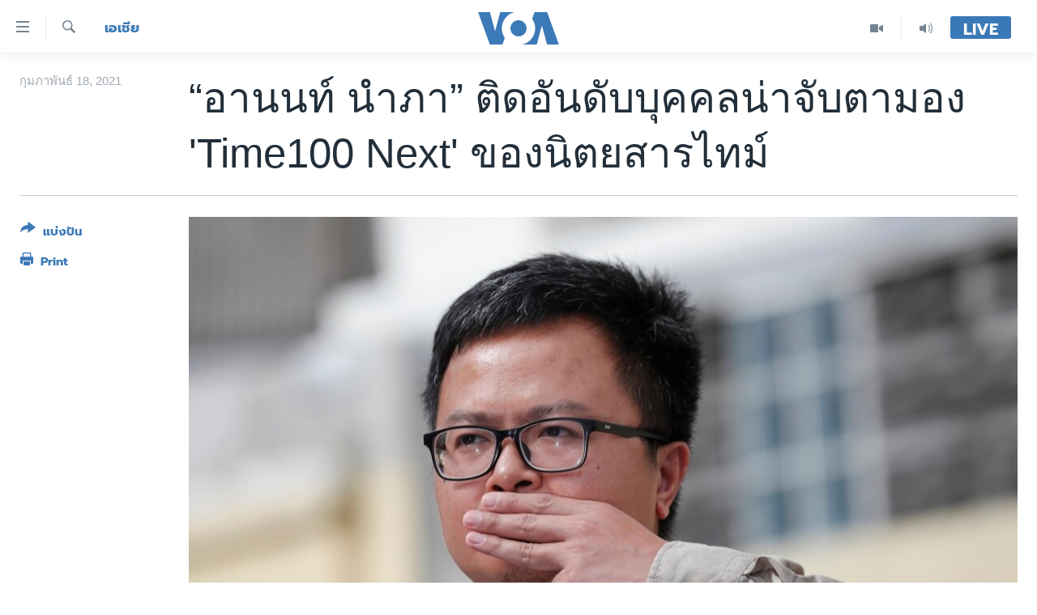

--- FILE ---
content_type: text/html; charset=utf-8
request_url: https://www.voathai.com/a/arnon-nampa-time-100-next-2021-thailand/5782540.html
body_size: 13621
content:

<!DOCTYPE html>
<html lang="th" dir="ltr" class="no-js">
<head>
<link href="/Content/responsive/VOA/th-TH/VOA-th-TH.css?&amp;av=0.0.0.0&amp;cb=306" rel="stylesheet"/>
<script src="https://tags.voathai.com/voa-pangea/prod/utag.sync.js"></script> <script type='text/javascript' src='https://www.youtube.com/iframe_api' async></script>
<script type="text/javascript">
//a general 'js' detection, must be on top level in <head>, due to CSS performance
document.documentElement.className = "js";
var cacheBuster = "306";
var appBaseUrl = "/";
var imgEnhancerBreakpoints = [0, 144, 256, 408, 650, 1023, 1597];
var isLoggingEnabled = false;
var isPreviewPage = false;
var isLivePreviewPage = false;
if (!isPreviewPage) {
window.RFE = window.RFE || {};
window.RFE.cacheEnabledByParam = window.location.href.indexOf('nocache=1') === -1;
const url = new URL(window.location.href);
const params = new URLSearchParams(url.search);
// Remove the 'nocache' parameter
params.delete('nocache');
// Update the URL without the 'nocache' parameter
url.search = params.toString();
window.history.replaceState(null, '', url.toString());
} else {
window.addEventListener('load', function() {
const links = window.document.links;
for (let i = 0; i < links.length; i++) {
links[i].href = '#';
links[i].target = '_self';
}
})
}
var pwaEnabled = false;
var swCacheDisabled;
</script>
<meta charset="utf-8" />
<title>“อานนท์ นำภา” ติดอันดับบุคคลน่าจับตามอง &#39;Time100 Next&#39; ของนิตยสารไทม์</title>
<meta name="description" content="อานนท์&#160;นำภา&#160;ทนายความเพื่อสิทธิมนุษยชนและนักเคลื่อนไหวเพื่อประชาธิปไตย&#160;ติดอันดับหนึ่งใน&#160;100&#160;บุคคลที่น่าจับตามองในอนาคตของนิตยสารไทม์&#160;(Time100..." />
<meta name="keywords" content="เอเชีย" />
<meta name="viewport" content="width=device-width, initial-scale=1.0" />
<meta http-equiv="X-UA-Compatible" content="IE=edge" />
<meta name="robots" content="max-image-preview:large"><meta property="fb:pages" content="105929502780726" />
<meta name="msvalidate.01" content="3286EE554B6F672A6F2E608C02343C0E" />
<link href="https://www.voathai.com/a/arnon-nampa-time-100-next-2021-thailand/5782540.html" rel="canonical" />
<meta name="apple-mobile-web-app-title" content="VOA" />
<meta name="apple-mobile-web-app-status-bar-style" content="black" />
<meta name="apple-itunes-app" content="app-id=632618796, app-argument=//5782540.ltr" />
<meta content="“อานนท์ นำภา” ติดอันดับบุคคลน่าจับตามอง &#39;Time100 Next&#39; ของนิตยสารไทม์" property="og:title" />
<meta content="อานนท์ นำภา ทนายความเพื่อสิทธิมนุษยชนและนักเคลื่อนไหวเพื่อประชาธิปไตย ติดอันดับหนึ่งใน 100 บุคคลที่น่าจับตามองในอนาคตของนิตยสารไทม์ (Time100..." property="og:description" />
<meta content="article" property="og:type" />
<meta content="https://www.voathai.com/a/arnon-nampa-time-100-next-2021-thailand/5782540.html" property="og:url" />
<meta content="Voice of America" property="og:site_name" />
<meta content="https://www.facebook.com/VOAThai" property="article:publisher" />
<meta content="https://gdb.voanews.com/d7e2e400-97d7-4fb3-8469-65f758eee977_w1200_h630.jpg" property="og:image" />
<meta content="1200" property="og:image:width" />
<meta content="630" property="og:image:height" />
<meta content="150388261771424" property="fb:app_id" />
<meta content="summary_large_image" name="twitter:card" />
<meta content="@VOAThai" name="twitter:site" />
<meta content="https://gdb.voanews.com/d7e2e400-97d7-4fb3-8469-65f758eee977_w1200_h630.jpg" name="twitter:image" />
<meta content="“อานนท์ นำภา” ติดอันดับบุคคลน่าจับตามอง &#39;Time100 Next&#39; ของนิตยสารไทม์" name="twitter:title" />
<meta content="อานนท์ นำภา ทนายความเพื่อสิทธิมนุษยชนและนักเคลื่อนไหวเพื่อประชาธิปไตย ติดอันดับหนึ่งใน 100 บุคคลที่น่าจับตามองในอนาคตของนิตยสารไทม์ (Time100..." name="twitter:description" />
<link rel="amphtml" href="https://www.voathai.com/amp/arnon-nampa-time-100-next-2021-thailand/5782540.html" />
<script type="application/ld+json">{"articleSection":"เอเชีย","isAccessibleForFree":true,"headline":"“อานนท์ นำภา” ติดอันดับบุคคลน่าจับตามอง \u0027Time100 Next\u0027 ของนิตยสารไทม์","inLanguage":"th-TH","keywords":"เอเชีย","author":{"@type":"Person","name":"VOA"},"datePublished":"2021-02-18 00:21:22Z","dateModified":"2021-02-18 00:21:22Z","publisher":{"logo":{"width":512,"height":220,"@type":"ImageObject","url":"https://www.voathai.com/Content/responsive/VOA/th-TH/img/logo.png"},"@type":"NewsMediaOrganization","url":"https://www.voathai.com","sameAs":["https://www.facebook.com/VOAThai","https://www.youtube.com/VOAThai","https://twitter.com/VOAThai","https://instagram.com/voathai/"],"name":"วอยซ์ ออฟ อเมริกา","alternateName":""},"@context":"https://schema.org","@type":"NewsArticle","mainEntityOfPage":"https://www.voathai.com/a/arnon-nampa-time-100-next-2021-thailand/5782540.html","url":"https://www.voathai.com/a/arnon-nampa-time-100-next-2021-thailand/5782540.html","description":"อานนท์ นำภา ทนายความเพื่อสิทธิมนุษยชนและนักเคลื่อนไหวเพื่อประชาธิปไตย ติดอันดับหนึ่งใน 100 บุคคลที่น่าจับตามองในอนาคตของนิตยสารไทม์ (Time100...","image":{"width":1080,"height":608,"@type":"ImageObject","url":"https://gdb.voanews.com/d7e2e400-97d7-4fb3-8469-65f758eee977_w1080_h608.jpg"},"name":"“อานนท์ นำภา” ติดอันดับบุคคลน่าจับตามอง \u0027Time100 Next\u0027 ของนิตยสารไทม์"}</script>
<script src="/Scripts/responsive/infographics.b?v=dVbZ-Cza7s4UoO3BqYSZdbxQZVF4BOLP5EfYDs4kqEo1&amp;av=0.0.0.0&amp;cb=306"></script>
<script src="/Scripts/responsive/loader.b?v=Q26XNwrL6vJYKjqFQRDnx01Lk2pi1mRsuLEaVKMsvpA1&amp;av=0.0.0.0&amp;cb=306"></script>
<link rel="icon" type="image/svg+xml" href="/Content/responsive/VOA/img/webApp/favicon.svg" />
<link rel="alternate icon" href="/Content/responsive/VOA/img/webApp/favicon.ico" />
<link rel="apple-touch-icon" sizes="152x152" href="/Content/responsive/VOA/img/webApp/ico-152x152.png" />
<link rel="apple-touch-icon" sizes="144x144" href="/Content/responsive/VOA/img/webApp/ico-144x144.png" />
<link rel="apple-touch-icon" sizes="114x114" href="/Content/responsive/VOA/img/webApp/ico-114x114.png" />
<link rel="apple-touch-icon" sizes="72x72" href="/Content/responsive/VOA/img/webApp/ico-72x72.png" />
<link rel="apple-touch-icon-precomposed" href="/Content/responsive/VOA/img/webApp/ico-57x57.png" />
<link rel="icon" sizes="192x192" href="/Content/responsive/VOA/img/webApp/ico-192x192.png" />
<link rel="icon" sizes="128x128" href="/Content/responsive/VOA/img/webApp/ico-128x128.png" />
<meta name="msapplication-TileColor" content="#ffffff" />
<meta name="msapplication-TileImage" content="/Content/responsive/VOA/img/webApp/ico-144x144.png" />
<link rel="alternate" type="application/rss+xml" title="VOA - Top Stories [RSS]" href="/api/" />
<link rel="sitemap" type="application/rss+xml" href="/sitemap.xml" />
</head>
<body class=" nav-no-loaded cc_theme pg-article print-lay-article js-category-to-nav nojs-images ">
<script type="text/javascript" >
var analyticsData = {url:"https://www.voathai.com/a/arnon-nampa-time-100-next-2021-thailand/5782540.html",property_id:"485",article_uid:"5782540",page_title:"“อานนท์ นำภา” ติดอันดับบุคคลน่าจับตามอง \u0027Time100 Next\u0027 ของนิตยสารไทม์",page_type:"article",content_type:"article",subcontent_type:"article",last_modified:"2021-02-18 00:21:22Z",pub_datetime:"2021-02-18 00:21:22Z",pub_year:"2021",pub_month:"02",pub_day:"18",pub_hour:"00",pub_weekday:"Thursday",section:"เอเชีย",english_section:"asia",byline:"",categories:"asia",domain:"www.voathai.com",language:"Thai",language_service:"VOA Thai",platform:"web",copied:"no",copied_article:"",copied_title:"",runs_js:"Yes",cms_release:"8.44.0.0.306",enviro_type:"prod",slug:"arnon-nampa-time-100-next-2021-thailand",entity:"VOA",short_language_service:"THAI",platform_short:"W",page_name:"“อานนท์ นำภา” ติดอันดับบุคคลน่าจับตามอง \u0027Time100 Next\u0027 ของนิตยสารไทม์"};
</script>
<noscript><iframe src="https://www.googletagmanager.com/ns.html?id=GTM-N8MP7P" height="0" width="0" style="display:none;visibility:hidden"></iframe></noscript><script type="text/javascript" data-cookiecategory="analytics">
var gtmEventObject = Object.assign({}, analyticsData, {event: 'page_meta_ready'});window.dataLayer = window.dataLayer || [];window.dataLayer.push(gtmEventObject);
if (top.location === self.location) { //if not inside of an IFrame
var renderGtm = "true";
if (renderGtm === "true") {
(function(w,d,s,l,i){w[l]=w[l]||[];w[l].push({'gtm.start':new Date().getTime(),event:'gtm.js'});var f=d.getElementsByTagName(s)[0],j=d.createElement(s),dl=l!='dataLayer'?'&l='+l:'';j.async=true;j.src='//www.googletagmanager.com/gtm.js?id='+i+dl;f.parentNode.insertBefore(j,f);})(window,document,'script','dataLayer','GTM-N8MP7P');
}
}
</script>
<!--Analytics tag js version start-->
<script type="text/javascript" data-cookiecategory="analytics">
var utag_data = Object.assign({}, analyticsData, {});
if(typeof(TealiumTagFrom)==='function' && typeof(TealiumTagSearchKeyword)==='function') {
var utag_from=TealiumTagFrom();var utag_searchKeyword=TealiumTagSearchKeyword();
if(utag_searchKeyword!=null && utag_searchKeyword!=='' && utag_data["search_keyword"]==null) utag_data["search_keyword"]=utag_searchKeyword;if(utag_from!=null && utag_from!=='') utag_data["from"]=TealiumTagFrom();}
if(window.top!== window.self&&utag_data.page_type==="snippet"){utag_data.page_type = 'iframe';}
try{if(window.top!==window.self&&window.self.location.hostname===window.top.location.hostname){utag_data.platform = 'self-embed';utag_data.platform_short = 'se';}}catch(e){if(window.top!==window.self&&window.self.location.search.includes("platformType=self-embed")){utag_data.platform = 'cross-promo';utag_data.platform_short = 'cp';}}
(function(a,b,c,d){ a="https://tags.voathai.com/voa-pangea/prod/utag.js"; b=document;c="script";d=b.createElement(c);d.src=a;d.type="text/java"+c;d.async=true; a=b.getElementsByTagName(c)[0];a.parentNode.insertBefore(d,a); })();
</script>
<!--Analytics tag js version end-->
<!-- Analytics tag management NoScript -->
<noscript>
<img style="position: absolute; border: none;" src="https://ssc.voathai.com/b/ss/bbgprod,bbgentityvoa/1/G.4--NS/47392156?pageName=voa%3athai%3aw%3aarticle%3a%e2%80%9c%e0%b8%ad%e0%b8%b2%e0%b8%99%e0%b8%99%e0%b8%97%e0%b9%8c%20%e0%b8%99%e0%b8%b3%e0%b8%a0%e0%b8%b2%e2%80%9d%20%e0%b8%95%e0%b8%b4%e0%b8%94%e0%b8%ad%e0%b8%b1%e0%b8%99%e0%b8%94%e0%b8%b1%e0%b8%9a%e0%b8%9a%e0%b8%b8%e0%b8%84%e0%b8%84%e0%b8%a5%e0%b8%99%e0%b9%88%e0%b8%b2%e0%b8%88%e0%b8%b1%e0%b8%9a%e0%b8%95%e0%b8%b2%e0%b8%a1%e0%b8%ad%e0%b8%87%20%27time100%20next%27%20%e0%b8%82%e0%b8%ad%e0%b8%87%e0%b8%99%e0%b8%b4%e0%b8%95%e0%b8%a2%e0%b8%aa%e0%b8%b2%e0%b8%a3%e0%b9%84%e0%b8%97%e0%b8%a1%e0%b9%8c&amp;c6=%e2%80%9c%e0%b8%ad%e0%b8%b2%e0%b8%99%e0%b8%99%e0%b8%97%e0%b9%8c%20%e0%b8%99%e0%b8%b3%e0%b8%a0%e0%b8%b2%e2%80%9d%20%e0%b8%95%e0%b8%b4%e0%b8%94%e0%b8%ad%e0%b8%b1%e0%b8%99%e0%b8%94%e0%b8%b1%e0%b8%9a%e0%b8%9a%e0%b8%b8%e0%b8%84%e0%b8%84%e0%b8%a5%e0%b8%99%e0%b9%88%e0%b8%b2%e0%b8%88%e0%b8%b1%e0%b8%9a%e0%b8%95%e0%b8%b2%e0%b8%a1%e0%b8%ad%e0%b8%87%20%27time100%20next%27%20%e0%b8%82%e0%b8%ad%e0%b8%87%e0%b8%99%e0%b8%b4%e0%b8%95%e0%b8%a2%e0%b8%aa%e0%b8%b2%e0%b8%a3%e0%b9%84%e0%b8%97%e0%b8%a1%e0%b9%8c&amp;v36=8.44.0.0.306&amp;v6=D=c6&amp;g=https%3a%2f%2fwww.voathai.com%2fa%2farnon-nampa-time-100-next-2021-thailand%2f5782540.html&amp;c1=D=g&amp;v1=D=g&amp;events=event1,event52&amp;c16=voa%20thai&amp;v16=D=c16&amp;c5=asia&amp;v5=D=c5&amp;ch=%e0%b9%80%e0%b8%ad%e0%b9%80%e0%b8%8a%e0%b8%b5%e0%b8%a2&amp;c15=thai&amp;v15=D=c15&amp;c4=article&amp;v4=D=c4&amp;c14=5782540&amp;v14=D=c14&amp;v20=no&amp;c17=web&amp;v17=D=c17&amp;mcorgid=518abc7455e462b97f000101%40adobeorg&amp;server=www.voathai.com&amp;pageType=D=c4&amp;ns=bbg&amp;v29=D=server&amp;v25=voa&amp;v30=485&amp;v105=D=User-Agent " alt="analytics" width="1" height="1" /></noscript>
<!-- End of Analytics tag management NoScript -->
<!--*** Accessibility links - For ScreenReaders only ***-->
<section>
<div class="sr-only">
<h2>ลิ้งค์เชื่อมต่อ</h2>
<ul>
<li><a href="#content" data-disable-smooth-scroll="1">ข้ามไปเนื้อหาหลัก</a></li>
<li><a href="#navigation" data-disable-smooth-scroll="1">ข้ามไปหน้าหลัก</a></li>
<li><a href="#txtHeaderSearch" data-disable-smooth-scroll="1">ข้ามไปที่การค้นหา</a></li>
</ul>
</div>
</section>
<div dir="ltr">
<div id="page">
<aside>
<div class="c-lightbox overlay-modal">
<div class="c-lightbox__intro">
<h2 class="c-lightbox__intro-title"></h2>
<button class="btn btn--rounded c-lightbox__btn c-lightbox__intro-next" title="ถัดไป">
<span class="ico ico--rounded ico-chevron-forward"></span>
<span class="sr-only">ถัดไป</span>
</button>
</div>
<div class="c-lightbox__nav">
<button class="btn btn--rounded c-lightbox__btn c-lightbox__btn--close" title="ปิด">
<span class="ico ico--rounded ico-close"></span>
<span class="sr-only">ปิด</span>
</button>
<button class="btn btn--rounded c-lightbox__btn c-lightbox__btn--prev" title="ก่อน">
<span class="ico ico--rounded ico-chevron-backward"></span>
<span class="sr-only">ก่อน</span>
</button>
<button class="btn btn--rounded c-lightbox__btn c-lightbox__btn--next" title="ถัดไป">
<span class="ico ico--rounded ico-chevron-forward"></span>
<span class="sr-only">ถัดไป</span>
</button>
</div>
<div class="c-lightbox__content-wrap">
<figure class="c-lightbox__content">
<span class="c-spinner c-spinner--lightbox">
<img src="/Content/responsive/img/player-spinner.png"
alt="please wait"
title="please wait" />
</span>
<div class="c-lightbox__img">
<div class="thumb">
<img src="" alt="" />
</div>
</div>
<figcaption>
<div class="c-lightbox__info c-lightbox__info--foot">
<span class="c-lightbox__counter"></span>
<span class="caption c-lightbox__caption"></span>
</div>
</figcaption>
</figure>
</div>
<div class="hidden">
<div class="content-advisory__box content-advisory__box--lightbox">
<span class="content-advisory__box-text">This image contains sensitive content which some people may find offensive or disturbing.</span>
<button class="btn btn--transparent content-advisory__box-btn m-t-md" value="text" type="button">
<span class="btn__text">
Click to reveal
</span>
</button>
</div>
</div>
</div>
<div class="print-dialogue">
<div class="container">
<h3 class="print-dialogue__title section-head">Print Options:</h3>
<div class="print-dialogue__opts">
<ul class="print-dialogue__opt-group">
<li class="form__group form__group--checkbox">
<input class="form__check " id="checkboxImages" name="checkboxImages" type="checkbox" checked="checked" />
<label for="checkboxImages" class="form__label m-t-md">Images</label>
</li>
<li class="form__group form__group--checkbox">
<input class="form__check " id="checkboxMultimedia" name="checkboxMultimedia" type="checkbox" checked="checked" />
<label for="checkboxMultimedia" class="form__label m-t-md">Multimedia</label>
</li>
</ul>
<ul class="print-dialogue__opt-group">
<li class="form__group form__group--checkbox">
<input class="form__check " id="checkboxEmbedded" name="checkboxEmbedded" type="checkbox" checked="checked" />
<label for="checkboxEmbedded" class="form__label m-t-md">Embedded Content</label>
</li>
<li class="hidden">
<input class="form__check " id="checkboxComments" name="checkboxComments" type="checkbox" />
<label for="checkboxComments" class="form__label m-t-md">Comments</label>
</li>
</ul>
</div>
<div class="print-dialogue__buttons">
<button class="btn btn--secondary close-button" type="button" title="ยกเลิก">
<span class="btn__text ">ยกเลิก</span>
</button>
<button class="btn btn-cust-print m-l-sm" type="button" title="Print">
<span class="btn__text ">Print</span>
</button>
</div>
</div>
</div>
<div class="ctc-message pos-fix">
<div class="ctc-message__inner">Link has been copied to clipboard</div>
</div>
</aside>
<div class="hdr-20 hdr-20--big">
<div class="hdr-20__inner">
<div class="hdr-20__max pos-rel">
<div class="hdr-20__side hdr-20__side--primary d-flex">
<label data-for="main-menu-ctrl" data-switcher-trigger="true" data-switch-target="main-menu-ctrl" class="burger hdr-trigger pos-rel trans-trigger" data-trans-evt="click" data-trans-id="menu">
<span class="ico ico-close hdr-trigger__ico hdr-trigger__ico--close burger__ico burger__ico--close"></span>
<span class="ico ico-menu hdr-trigger__ico hdr-trigger__ico--open burger__ico burger__ico--open"></span>
</label>
<div class="menu-pnl pos-fix trans-target" data-switch-target="main-menu-ctrl" data-trans-id="menu">
<div class="menu-pnl__inner">
<nav class="main-nav menu-pnl__item menu-pnl__item--first">
<ul class="main-nav__list accordeon" data-analytics-tales="false" data-promo-name="link" data-location-name="nav,secnav">
<li class="main-nav__item">
<a class="main-nav__item-name main-nav__item-name--link" href="/p/5787.html" title="หน้าหลัก" data-item-name="new-main-page" >หน้าหลัก</a>
</li>
<li class="main-nav__item">
<a class="main-nav__item-name main-nav__item-name--link" href="/p/8896.html" title="โลก" data-item-name="world-news" >โลก</a>
</li>
<li class="main-nav__item">
<a class="main-nav__item-name main-nav__item-name--link" href="/p/8897.html" title="เอเชีย" data-item-name="asia-news" >เอเชีย</a>
</li>
<li class="main-nav__item">
<a class="main-nav__item-name main-nav__item-name--link" href="/p/8900.html" title="สหรัฐฯ" data-item-name="us-news" >สหรัฐฯ</a>
</li>
<li class="main-nav__item">
<a class="main-nav__item-name main-nav__item-name--link" href="/z/7462" title="ไทย" data-item-name="thailand-in-the-news" >ไทย</a>
</li>
<li class="main-nav__item">
<a class="main-nav__item-name main-nav__item-name--link" href="/z/1822" title="ธุรกิจ" data-item-name="business" >ธุรกิจ</a>
</li>
<li class="main-nav__item">
<a class="main-nav__item-name main-nav__item-name--link" href="/z/1829" title="วิทยาศาสตร์" data-item-name="technology-science" >วิทยาศาสตร์</a>
</li>
<li class="main-nav__item">
<a class="main-nav__item-name main-nav__item-name--link" href="/z/1823" title="สังคมและสุขภาพ" data-item-name="social-health" >สังคมและสุขภาพ</a>
</li>
<li class="main-nav__item">
<a class="main-nav__item-name main-nav__item-name--link" href="/z/1824" title="ไลฟ์สไตล์" data-item-name="entertainment-lifestyle" >ไลฟ์สไตล์</a>
</li>
<li class="main-nav__item">
<a class="main-nav__item-name main-nav__item-name--link" href="/factcheck" title="ตรวจสอบข่าว" data-item-name="fact-check" >ตรวจสอบข่าว</a>
</li>
<li class="main-nav__item">
<a class="main-nav__item-name main-nav__item-name--link" href="/p/6641.html" title="เรียนรู้ภาษาอังกฤษ" data-item-name="lets-learn-english" >เรียนรู้ภาษาอังกฤษ</a>
</li>
<li class="main-nav__item">
<a class="main-nav__item-name main-nav__item-name--link" href="/podcasts" title="พอดคาสต์" >พอดคาสต์</a>
</li>
</ul>
</nav>
<div class="menu-pnl__item menu-pnl__item--social">
<h5 class="menu-pnl__sub-head">ติดตามเรา</h5>
<a href="https://www.facebook.com/VOAThai" title="ติดตามเราที่ Facebook" data-analytics-text="follow_on_facebook" class="btn btn--rounded btn--social-inverted menu-pnl__btn js-social-btn btn-facebook" target="_blank" rel="noopener">
<span class="ico ico-facebook-alt ico--rounded"></span>
</a>
<a href="https://www.youtube.com/VOAThai" title="ติดตามเราที่ YouTube" data-analytics-text="follow_on_youtube" class="btn btn--rounded btn--social-inverted menu-pnl__btn js-social-btn btn-youtube" target="_blank" rel="noopener">
<span class="ico ico-youtube ico--rounded"></span>
</a>
<a href="https://twitter.com/VOAThai" title="ติดตามเราที่ Twitter" data-analytics-text="follow_on_twitter" class="btn btn--rounded btn--social-inverted menu-pnl__btn js-social-btn btn-twitter" target="_blank" rel="noopener">
<span class="ico ico-twitter ico--rounded"></span>
</a>
<a href="https://instagram.com/voathai/" title="Follow us on Instagram" data-analytics-text="follow_on_instagram" class="btn btn--rounded btn--social-inverted menu-pnl__btn js-social-btn btn-instagram" target="_blank" rel="noopener">
<span class="ico ico-instagram ico--rounded"></span>
</a>
</div>
<div class="menu-pnl__item">
<a href="/navigation/allsites" class="menu-pnl__item-link">
<span class="ico ico-languages "></span>
เลือกภาษา
</a>
</div>
</div>
</div>
<label data-for="top-search-ctrl" data-switcher-trigger="true" data-switch-target="top-search-ctrl" class="top-srch-trigger hdr-trigger">
<span class="ico ico-close hdr-trigger__ico hdr-trigger__ico--close top-srch-trigger__ico top-srch-trigger__ico--close"></span>
<span class="ico ico-search hdr-trigger__ico hdr-trigger__ico--open top-srch-trigger__ico top-srch-trigger__ico--open"></span>
</label>
<div class="srch-top srch-top--in-header" data-switch-target="top-search-ctrl">
<div class="container">
<form action="/s" class="srch-top__form srch-top__form--in-header" id="form-topSearchHeader" method="get" role="search"><label for="txtHeaderSearch" class="sr-only">ค้นหา</label>
<input type="text" id="txtHeaderSearch" name="k" placeholder="ค้นหาข้อความ" accesskey="s" value="" class="srch-top__input analyticstag-event" onkeydown="if (event.keyCode === 13) { FireAnalyticsTagEventOnSearch('search', $dom.get('#txtHeaderSearch')[0].value) }" />
<button title="ค้นหา" type="submit" class="btn btn--top-srch analyticstag-event" onclick="FireAnalyticsTagEventOnSearch('search', $dom.get('#txtHeaderSearch')[0].value) ">
<span class="ico ico-search"></span>
</button></form>
</div>
</div>
<a href="/" class="main-logo-link">
<img src="/Content/responsive/VOA/th-TH/img/logo-compact.svg" class="main-logo main-logo--comp" alt="site logo">
<img src="/Content/responsive/VOA/th-TH/img/logo.svg" class="main-logo main-logo--big" alt="site logo">
</a>
</div>
<div class="hdr-20__side hdr-20__side--secondary d-flex">
<a href="/programs/radio" title="Audio" class="hdr-20__secondary-item" data-item-name="audio">
<span class="ico ico-audio hdr-20__secondary-icon"></span>
</a>
<a href="/p/7488.html" title="Video" class="hdr-20__secondary-item" data-item-name="video">
<span class="ico ico-video hdr-20__secondary-icon"></span>
</a>
<a href="/s" title="ค้นหา" class="hdr-20__secondary-item hdr-20__secondary-item--search" data-item-name="search">
<span class="ico ico-search hdr-20__secondary-icon hdr-20__secondary-icon--search"></span>
</a>
<div class="hdr-20__secondary-item live-b-drop">
<div class="live-b-drop__off">
<a href="/live/" class="live-b-drop__link" title="Live" data-item-name="live">
<span class="badge badge--live-btn badge--live-btn-off">
Live
</span>
</a>
</div>
<div class="live-b-drop__on hidden">
<label data-for="live-ctrl" data-switcher-trigger="true" data-switch-target="live-ctrl" class="live-b-drop__label pos-rel">
<span class="badge badge--live badge--live-btn">
Live
</span>
<span class="ico ico-close live-b-drop__label-ico live-b-drop__label-ico--close"></span>
</label>
<div class="live-b-drop__panel" id="targetLivePanelDiv" data-switch-target="live-ctrl"></div>
</div>
</div>
<div class="srch-bottom">
<form action="/s" class="srch-bottom__form d-flex" id="form-bottomSearch" method="get" role="search"><label for="txtSearch" class="sr-only">ค้นหา</label>
<input type="search" id="txtSearch" name="k" placeholder="ค้นหาข้อความ" accesskey="s" value="" class="srch-bottom__input analyticstag-event" onkeydown="if (event.keyCode === 13) { FireAnalyticsTagEventOnSearch('search', $dom.get('#txtSearch')[0].value) }" />
<button title="ค้นหา" type="submit" class="btn btn--bottom-srch analyticstag-event" onclick="FireAnalyticsTagEventOnSearch('search', $dom.get('#txtSearch')[0].value) ">
<span class="ico ico-search"></span>
</button></form>
</div>
</div>
<img src="/Content/responsive/VOA/th-TH/img/logo-print.gif" class="logo-print" alt="site logo">
<img src="/Content/responsive/VOA/th-TH/img/logo-print_color.png" class="logo-print logo-print--color" alt="site logo">
</div>
</div>
</div>
<script>
if (document.body.className.indexOf('pg-home') > -1) {
var nav2In = document.querySelector('.hdr-20__inner');
var nav2Sec = document.querySelector('.hdr-20__side--secondary');
var secStyle = window.getComputedStyle(nav2Sec);
if (nav2In && window.pageYOffset < 150 && secStyle['position'] !== 'fixed') {
nav2In.classList.add('hdr-20__inner--big')
}
}
</script>
<div class="c-hlights c-hlights--breaking c-hlights--no-item" data-hlight-display="mobile,desktop">
<div class="c-hlights__wrap container p-0">
<div class="c-hlights__nav">
<a role="button" href="#" title="ก่อน">
<span class="ico ico-chevron-backward m-0"></span>
<span class="sr-only">ก่อน</span>
</a>
<a role="button" href="#" title="ถัดไป">
<span class="ico ico-chevron-forward m-0"></span>
<span class="sr-only">ถัดไป</span>
</a>
</div>
<span class="c-hlights__label">
<span class="">Breaking News</span>
<span class="switcher-trigger">
<label data-for="more-less-1" data-switcher-trigger="true" class="switcher-trigger__label switcher-trigger__label--more p-b-0" title="ดูเพิ่มเติม">
<span class="ico ico-chevron-down"></span>
</label>
<label data-for="more-less-1" data-switcher-trigger="true" class="switcher-trigger__label switcher-trigger__label--less p-b-0" title="Show less">
<span class="ico ico-chevron-up"></span>
</label>
</span>
</span>
<ul class="c-hlights__items switcher-target" data-switch-target="more-less-1">
</ul>
</div>
</div> <div id="content">
<main class="container">
<div class="hdr-container">
<div class="row">
<div class="col-category col-xs-12 col-md-2 pull-left"> <div class="category js-category">
<a class="" href="/z/2175">เอเชีย</a> </div>
</div><div class="col-title col-xs-12 col-md-10 pull-right"> <h1 class="title pg-title">
“อานนท์ นำภา” ติดอันดับบุคคลน่าจับตามอง &#39;Time100 Next&#39; ของนิตยสารไทม์
</h1>
</div><div class="col-publishing-details col-xs-12 col-sm-12 col-md-2 pull-left"> <div class="publishing-details ">
<div class="published">
<span class="date" >
<time pubdate="pubdate" datetime="2021-02-18T07:21:22+07:00">
กุมภาพันธ์ 18, 2021
</time>
</span>
</div>
</div>
</div><div class="col-lg-12 separator"> <div class="separator">
<hr class="title-line" />
</div>
</div><div class="col-multimedia col-xs-12 col-md-10 pull-right"> <div class="cover-media">
<figure class="media-image js-media-expand">
<div class="img-wrap">
<div class="thumb thumb16_9">
<img src="https://gdb.voanews.com/d7e2e400-97d7-4fb3-8469-65f758eee977_w250_r1_s.jpg" alt="Pro-democracy activist Arnon Nampha raises a three-fingers salute, a symbol of resistance at Chana SongKhram police station in Bangkok, Thailand Monday, Nov. 30, 2020. " />
</div>
</div>
<figcaption>
<span class="caption">Pro-democracy activist Arnon Nampha raises a three-fingers salute, a symbol of resistance at Chana SongKhram police station in Bangkok, Thailand Monday, Nov. 30, 2020. </span>
</figcaption>
</figure>
</div>
</div><div class="col-xs-12 col-md-2 pull-left article-share pos-rel"> <div class="share--box">
<div class="sticky-share-container" style="display:none">
<div class="container">
<a href="https://www.voathai.com" id="logo-sticky-share">&nbsp;</a>
<div class="pg-title pg-title--sticky-share">
“อานนท์ นำภา” ติดอันดับบุคคลน่าจับตามอง &#39;Time100 Next&#39; ของนิตยสารไทม์
</div>
<div class="sticked-nav-actions">
<!--This part is for sticky navigation display-->
<p class="buttons link-content-sharing p-0 ">
<button class="btn btn--link btn-content-sharing p-t-0 " id="btnContentSharing" value="text" role="Button" type="" title="เรื่องอื่นที่น่าแบ่งปัน">
<span class="ico ico-share ico--l"></span>
<span class="btn__text ">
แบ่งปัน
</span>
</button>
</p>
<aside class="content-sharing js-content-sharing js-content-sharing--apply-sticky content-sharing--sticky"
role="complementary"
data-share-url="https://www.voathai.com/a/arnon-nampa-time-100-next-2021-thailand/5782540.html" data-share-title="“อานนท์ นำภา” ติดอันดับบุคคลน่าจับตามอง &#39;Time100 Next&#39; ของนิตยสารไทม์" data-share-text="">
<div class="content-sharing__popover">
<h6 class="content-sharing__title">แบ่งปัน</h6>
<button href="#close" id="btnCloseSharing" class="btn btn--text-like content-sharing__close-btn">
<span class="ico ico-close ico--l"></span>
</button>
<ul class="content-sharing__list">
<li class="content-sharing__item">
<div class="ctc ">
<input type="text" class="ctc__input" readonly="readonly">
<a href="" js-href="https://www.voathai.com/a/arnon-nampa-time-100-next-2021-thailand/5782540.html" class="content-sharing__link ctc__button">
<span class="ico ico-copy-link ico--rounded ico--s"></span>
<span class="content-sharing__link-text">Copy link</span>
</a>
</div>
</li>
<li class="content-sharing__item">
<a href="https://facebook.com/sharer.php?u=https%3a%2f%2fwww.voathai.com%2fa%2farnon-nampa-time-100-next-2021-thailand%2f5782540.html"
data-analytics-text="share_on_facebook"
title="Facebook" target="_blank"
class="content-sharing__link js-social-btn">
<span class="ico ico-facebook ico--rounded ico--s"></span>
<span class="content-sharing__link-text">Facebook</span>
</a>
</li>
<li class="content-sharing__item">
<a href="https://twitter.com/share?url=https%3a%2f%2fwww.voathai.com%2fa%2farnon-nampa-time-100-next-2021-thailand%2f5782540.html&amp;text=%e2%80%9c%e0%b8%ad%e0%b8%b2%e0%b8%99%e0%b8%99%e0%b8%97%e0%b9%8c+%e0%b8%99%e0%b8%b3%e0%b8%a0%e0%b8%b2%e2%80%9d+%e0%b8%95%e0%b8%b4%e0%b8%94%e0%b8%ad%e0%b8%b1%e0%b8%99%e0%b8%94%e0%b8%b1%e0%b8%9a%e0%b8%9a%e0%b8%b8%e0%b8%84%e0%b8%84%e0%b8%a5%e0%b8%99%e0%b9%88%e0%b8%b2%e0%b8%88%e0%b8%b1%e0%b8%9a%e0%b8%95%e0%b8%b2%e0%b8%a1%e0%b8%ad%e0%b8%87+%27Time100+Next%27+%e0%b8%82%e0%b8%ad%e0%b8%87%e0%b8%99%e0%b8%b4%e0%b8%95%e0%b8%a2%e0%b8%aa%e0%b8%b2%e0%b8%a3%e0%b9%84%e0%b8%97%e0%b8%a1%e0%b9%8c"
data-analytics-text="share_on_twitter"
title="Twitter" target="_blank"
class="content-sharing__link js-social-btn">
<span class="ico ico-twitter ico--rounded ico--s"></span>
<span class="content-sharing__link-text">Twitter</span>
</a>
</li>
<li class="content-sharing__item visible-xs-inline-block visible-sm-inline-block">
<a href="https://line.me/R/msg/text/?https%3a%2f%2fwww.voathai.com%2fa%2farnon-nampa-time-100-next-2021-thailand%2f5782540.html"
data-analytics-text="share_on_line"
title="Line" target="_blank"
class="content-sharing__link js-social-btn">
<span class="ico ico-line ico--rounded ico--s"></span>
<span class="content-sharing__link-text">Line</span>
</a>
</li>
<li class="content-sharing__item visible-md-inline-block visible-lg-inline-block">
<a href="https://timeline.line.me/social-plugin/share?url=https%3a%2f%2fwww.voathai.com%2fa%2farnon-nampa-time-100-next-2021-thailand%2f5782540.html"
data-analytics-text="share_on_line_desktop"
title="Line" target="_blank"
class="content-sharing__link js-social-btn">
<span class="ico ico-line ico--rounded ico--s"></span>
<span class="content-sharing__link-text">Line</span>
</a>
</li>
<li class="content-sharing__item">
<a href="mailto:?body=https%3a%2f%2fwww.voathai.com%2fa%2farnon-nampa-time-100-next-2021-thailand%2f5782540.html&amp;subject=“อานนท์ นำภา” ติดอันดับบุคคลน่าจับตามอง &#39;Time100 Next&#39; ของนิตยสารไทม์"
title="Email"
class="content-sharing__link ">
<span class="ico ico-email ico--rounded ico--s"></span>
<span class="content-sharing__link-text">Email</span>
</a>
</li>
</ul>
</div>
</aside>
</div>
</div>
</div>
<div class="links">
<p class="buttons link-content-sharing p-0 ">
<button class="btn btn--link btn-content-sharing p-t-0 " id="btnContentSharing" value="text" role="Button" type="" title="เรื่องอื่นที่น่าแบ่งปัน">
<span class="ico ico-share ico--l"></span>
<span class="btn__text ">
แบ่งปัน
</span>
</button>
</p>
<aside class="content-sharing js-content-sharing " role="complementary"
data-share-url="https://www.voathai.com/a/arnon-nampa-time-100-next-2021-thailand/5782540.html" data-share-title="“อานนท์ นำภา” ติดอันดับบุคคลน่าจับตามอง &#39;Time100 Next&#39; ของนิตยสารไทม์" data-share-text="">
<div class="content-sharing__popover">
<h6 class="content-sharing__title">แบ่งปัน</h6>
<button href="#close" id="btnCloseSharing" class="btn btn--text-like content-sharing__close-btn">
<span class="ico ico-close ico--l"></span>
</button>
<ul class="content-sharing__list">
<li class="content-sharing__item">
<div class="ctc ">
<input type="text" class="ctc__input" readonly="readonly">
<a href="" js-href="https://www.voathai.com/a/arnon-nampa-time-100-next-2021-thailand/5782540.html" class="content-sharing__link ctc__button">
<span class="ico ico-copy-link ico--rounded ico--l"></span>
<span class="content-sharing__link-text">Copy link</span>
</a>
</div>
</li>
<li class="content-sharing__item">
<a href="https://facebook.com/sharer.php?u=https%3a%2f%2fwww.voathai.com%2fa%2farnon-nampa-time-100-next-2021-thailand%2f5782540.html"
data-analytics-text="share_on_facebook"
title="Facebook" target="_blank"
class="content-sharing__link js-social-btn">
<span class="ico ico-facebook ico--rounded ico--l"></span>
<span class="content-sharing__link-text">Facebook</span>
</a>
</li>
<li class="content-sharing__item">
<a href="https://twitter.com/share?url=https%3a%2f%2fwww.voathai.com%2fa%2farnon-nampa-time-100-next-2021-thailand%2f5782540.html&amp;text=%e2%80%9c%e0%b8%ad%e0%b8%b2%e0%b8%99%e0%b8%99%e0%b8%97%e0%b9%8c+%e0%b8%99%e0%b8%b3%e0%b8%a0%e0%b8%b2%e2%80%9d+%e0%b8%95%e0%b8%b4%e0%b8%94%e0%b8%ad%e0%b8%b1%e0%b8%99%e0%b8%94%e0%b8%b1%e0%b8%9a%e0%b8%9a%e0%b8%b8%e0%b8%84%e0%b8%84%e0%b8%a5%e0%b8%99%e0%b9%88%e0%b8%b2%e0%b8%88%e0%b8%b1%e0%b8%9a%e0%b8%95%e0%b8%b2%e0%b8%a1%e0%b8%ad%e0%b8%87+%27Time100+Next%27+%e0%b8%82%e0%b8%ad%e0%b8%87%e0%b8%99%e0%b8%b4%e0%b8%95%e0%b8%a2%e0%b8%aa%e0%b8%b2%e0%b8%a3%e0%b9%84%e0%b8%97%e0%b8%a1%e0%b9%8c"
data-analytics-text="share_on_twitter"
title="Twitter" target="_blank"
class="content-sharing__link js-social-btn">
<span class="ico ico-twitter ico--rounded ico--l"></span>
<span class="content-sharing__link-text">Twitter</span>
</a>
</li>
<li class="content-sharing__item visible-xs-inline-block visible-sm-inline-block">
<a href="https://line.me/R/msg/text/?https%3a%2f%2fwww.voathai.com%2fa%2farnon-nampa-time-100-next-2021-thailand%2f5782540.html"
data-analytics-text="share_on_line"
title="Line" target="_blank"
class="content-sharing__link js-social-btn">
<span class="ico ico-line ico--rounded ico--l"></span>
<span class="content-sharing__link-text">Line</span>
</a>
</li>
<li class="content-sharing__item visible-md-inline-block visible-lg-inline-block">
<a href="https://timeline.line.me/social-plugin/share?url=https%3a%2f%2fwww.voathai.com%2fa%2farnon-nampa-time-100-next-2021-thailand%2f5782540.html"
data-analytics-text="share_on_line_desktop"
title="Line" target="_blank"
class="content-sharing__link js-social-btn">
<span class="ico ico-line ico--rounded ico--l"></span>
<span class="content-sharing__link-text">Line</span>
</a>
</li>
<li class="content-sharing__item">
<a href="mailto:?body=https%3a%2f%2fwww.voathai.com%2fa%2farnon-nampa-time-100-next-2021-thailand%2f5782540.html&amp;subject=“อานนท์ นำภา” ติดอันดับบุคคลน่าจับตามอง &#39;Time100 Next&#39; ของนิตยสารไทม์"
title="Email"
class="content-sharing__link ">
<span class="ico ico-email ico--rounded ico--l"></span>
<span class="content-sharing__link-text">Email</span>
</a>
</li>
</ul>
</div>
</aside>
<p class="link-print visible-md visible-lg buttons p-0">
<button class="btn btn--link btn-print p-t-0" onclick="if (typeof FireAnalyticsTagEvent === 'function') {FireAnalyticsTagEvent({ on_page_event: 'print_story' });}return false" title="(CTRL+P)">
<span class="ico ico-print"></span>
<span class="btn__text">Print</span>
</button>
</p>
</div>
</div>
</div>
</div>
</div>
<div class="body-container">
<div class="row">
<div class="col-xs-12 col-sm-12 col-md-10 col-lg-10 pull-right">
<div class="row">
<div class="col-xs-12 col-sm-12 col-md-8 col-lg-8 pull-left bottom-offset content-offset">
<div id="article-content" class="content-floated-wrap fb-quotable">
<div class="wsw">
<p><strong>อานนท์ นำภา ทนายความเพื่อสิทธิมนุษยชนและนักเคลื่อนไหวเพื่อประชาธิปไตย ติดอันดับหนึ่งใน 100 บุคคลที่น่าจับตามองในอนาคตของนิตยสารไทม์ (Time100 Next) ประจำปีนี้ โดยนิตยสารไทม์ระบุว่า อานนท์ปลุกพลังให้ชาวไทยรุ่นใหม่เรียกร้องให้ยกเลิกอำนาจทางการเมืองของสถาบันกษัตริย์ และยกเลิกรัฐธรรมนูญ ”ฉบับทหารร่าง” ในปัจจุบัน </strong><br />
<br />
ชาร์ลี แคมป์เบล ผู้สื่อข่าวของนิตยสารไทม์ ระบุว่า การเคลื่อนไหวของอานนท์ทำให้เขาถูกจับกุมสามครั้งในช่วงไม่กี่เดือนที่ผ่านมาด้วยข้อหาต่างๆ รวมถึงข้อหายุยังปลุกปั่น การเคลื่อนไหวของเขายังปลุกระดมให้คนรุ่นใหม่เข้าร่วมการชุมนุมอย่างต่อเนื่อง ซึ่งเป็นการชุมนุมครั้งใหญ่ที่สุดนับตั้งแต่มีการรัฐประหารเมื่อปีพ.ศ. 2557 <br />
<br />
นิตยสารไทม์ยังระบุโดยอ้างผู้เชี่ยวชาญว่า การประท้วงที่ยังคงเดินหน้าต่อไปท่ามกลางสถานการณ์การระบาดของโรคโควิด-19 ที่ส่งผลกระทบต่อเศรษฐกิจของประเทศที่พึ่งพาการท่องเที่ยว ต่างส่งแรงกดดันถึงรัฐบาลชุดปัจจุบันมากขึ้น <br />
<br />
<em>“ประเทศไทยเป็นพันธมิตรของสหรัฐฯ ที่เก่าแก่ที่สุดในเอเชีย และทำหน้าที่เป็นกำแพงระหว่างประเทศเพื่อนบ้านที่ปกครองด้วยระบอบอำนาจนิยมมมากกว่า แต่ประชาธิปไตยของไทยตกต่ำลงเมื่อไทยมีความสัมพันธ์กับจีนมากขึ้น” นิตยสารไทม์ระบุ </em></p><div class="wsw__embed">
<figure class="media-image js-media-expand">
<div class="img-wrap">
<div class="thumb">
<img alt="Thailand Protests" src="https://gdb.voanews.com/4C12BCDC-7DB7-486A-8433-5BB417D17CA8_w250_r1.jpg" />
</div>
</div>
<figcaption>
<span class="caption">Thailand Protests</span>
</figcaption>
</figure>
</div>
<p><br />
เมื่อเดือนกันยายนปีที่แล้ว นิตยสารไทม์เคยลงบทความเกี่ยวกับนักเคลื่อนไหววัย 36 ปีผู้นี้ไปแล้วครั้งหนึ่งในฐานะ “ทนายผู้พยายามปฏิรูปสถาบันกษัตริย์” ผู้ออกมาพูดประเด็นดังกล่าวในที่สาธารณะเป็นครั้งแรก ถือเป็นการ “ดันเพดาน” การอภิปรายถึงสถาบันกษัตริย์ในไทย ที่ก่อนหน้านี้การวิจารณ์สถาบันกษัตริย์มักไม่เป็นที่เปิดเผยในสังคมจากการบังคับใช้ประมวลกฎหมายอาญา มาตรา 112 <br />
<br />
การอภิปรายของอานนท์จุดกระแสให้ผู้ประท้วงคนรุ่นใหม่ออกข้อเรียกร้องสิบข้อ ที่มีทั้งการเรียกร้องให้ตัดลดงบประมาณแผ่นดินในส่วนของสถาบันกษัตริย์ ยกเลิกการประชาสัมพันธ์และการให้การศึกษาที่ “เชิดชูสถาบันกษัตริย์แต่เพียงด้านเดียวจนเกินงาม” ทั้งหมด สืบหาความจริงเกี่ยวกับการลงโทษราษฎรที่วิพากษ์วิจารณ์หรือมีความเกี่ยวข้องใด ๆ เกี่ยวกับสถาบันกษัตริย์ และห้ามมิให้ลงพระปรมาภิไธยรับรองการรัฐประหารครั้งใดอีก <br />
<br />
ในบทความดังกล่าว นิตยสารไทม์ระบุประวัติของอานนท์ว่า เป็นบุตรจากครอบครัวชาวนาในจังหวัดร้อยเอ็ด เขาตื่นตัวทางการเมืองครั้งแรกในช่วงการประท้วงหลังการรัฐประหารเมื่อปีพ.ศ. 2549 ที่กลุ่มคนเสื้อแดงที่สนับสนุนอดีตนายกรัฐมนตรีทักษิณ ชินวัตร เผชิญหน้ากับกลุ่มคนเสื้อเหลืองที่เป็นกลุ่มจงรักภักดีต่อสถาบันกษัตริย์ <br />
<br />
อานนท์เลือกเป็นทนายเนื่องจากเขาเห็นชาวบ้านที่เรียกร้องสิทธิด้านสิ่งแวดล้อมถูกคุกคาม แต่ต่อมาเขาก็เชี่ยวชาญการทำคดีให้ลูกความที่ถูกกล่าวหาว่าละเมิดมาตรา 112 อย่างไรก็ตาม การเคลื่อนไหวทางการเมืองของเขาทำให้เขากลายสถานะจากทนายมาเป็นจำเลยเสียเอง <br />
<br />
<strong><em>“ผมคิดว่าเป้าหมายของเรานั้นคุ้มค่าสำหรับทุกคนในประเทศไทย มันคุ้มค่ามากจนนักเคลื่อนไหวและผู้ประท้วงอย่างเรายอมเสียสละเสรีภาพส่วนตัวเพื่อโอกาสบรรลุเป้าหมายเหล่านี้”</em> เขากล่าวกับนิตยสารไทม์ในขณะนั้น </strong></p>
</div>
</div>
</div>
<div class="col-xs-12 col-sm-12 col-md-4 col-lg-4 pull-left design-top-offset"> <div class="media-block-wrap">
<h2 class="section-head">เกี่ยวข้อง</h2>
<div class="row">
<ul>
<li class="col-xs-12 col-sm-6 col-md-12 col-lg-12 mb-grid">
<div class="media-block ">
<a href="/a/united-nations-ohchr-calls-for-thai-government-to-stop-persecuting-protestors-/5704840.html" class="img-wrap img-wrap--t-spac img-wrap--size-4 img-wrap--float" title="หน่วยงานยูเอ็นเรียกร้องรัฐบาลไทย&#160;หยุดแจ้งข้อหาผู้ประท้วง&#160;-&#160;แก้ ม.112&#160;">
<div class="thumb thumb16_9">
<noscript class="nojs-img">
<img src="https://gdb.voanews.com/0a75e11f-a3a7-42af-b99b-6dd347b77584_w100_r1.jpg" alt="หน่วยงานยูเอ็นเรียกร้องรัฐบาลไทย&#160;หยุดแจ้งข้อหาผู้ประท้วง&#160;-&#160;แก้ ม.112&#160;" />
</noscript>
<img data-src="https://gdb.voanews.com/0a75e11f-a3a7-42af-b99b-6dd347b77584_w33_r1.jpg" src="" alt="หน่วยงานยูเอ็นเรียกร้องรัฐบาลไทย&#160;หยุดแจ้งข้อหาผู้ประท้วง&#160;-&#160;แก้ ม.112&#160;" class=""/>
</div>
</a>
<div class="media-block__content media-block__content--h">
<a href="/a/united-nations-ohchr-calls-for-thai-government-to-stop-persecuting-protestors-/5704840.html">
<h4 class="media-block__title media-block__title--size-4" title="หน่วยงานยูเอ็นเรียกร้องรัฐบาลไทย&#160;หยุดแจ้งข้อหาผู้ประท้วง&#160;-&#160;แก้ ม.112&#160;">
หน่วยงานยูเอ็นเรียกร้องรัฐบาลไทย&#160;หยุดแจ้งข้อหาผู้ประท้วง&#160;-&#160;แก้ ม.112&#160;
</h4>
</a>
</div>
</div>
</li>
<li class="col-xs-12 col-sm-6 col-md-12 col-lg-12 mb-grid">
<div class="media-block ">
<a href="/a/thai-spokeman-response-to-us-senators/5689338.html" class="img-wrap img-wrap--t-spac img-wrap--size-4 img-wrap--float" title="โฆษกรัฐบาลไทยระบุ ส.ว. สหรัฐฯ อาจได้รับข้อมูลคลาดเคลื่อน-หวังสหรัฐฯ เข้าใจและสนับสนุน">
<div class="thumb thumb16_9">
<noscript class="nojs-img">
<img src="https://gdb.voanews.com/f8fd3c10-66fe-43fa-8bb5-a6d2764e3455_cx0_cy9_cw0_w100_r1.jpg" alt="โฆษกรัฐบาลไทยระบุ ส.ว. สหรัฐฯ อาจได้รับข้อมูลคลาดเคลื่อน-หวังสหรัฐฯ เข้าใจและสนับสนุน" />
</noscript>
<img data-src="https://gdb.voanews.com/f8fd3c10-66fe-43fa-8bb5-a6d2764e3455_cx0_cy9_cw0_w33_r1.jpg" src="" alt="โฆษกรัฐบาลไทยระบุ ส.ว. สหรัฐฯ อาจได้รับข้อมูลคลาดเคลื่อน-หวังสหรัฐฯ เข้าใจและสนับสนุน" class=""/>
</div>
</a>
<div class="media-block__content media-block__content--h">
<a href="/a/thai-spokeman-response-to-us-senators/5689338.html">
<h4 class="media-block__title media-block__title--size-4" title="โฆษกรัฐบาลไทยระบุ ส.ว. สหรัฐฯ อาจได้รับข้อมูลคลาดเคลื่อน-หวังสหรัฐฯ เข้าใจและสนับสนุน">
โฆษกรัฐบาลไทยระบุ ส.ว. สหรัฐฯ อาจได้รับข้อมูลคลาดเคลื่อน-หวังสหรัฐฯ เข้าใจและสนับสนุน
</h4>
</a>
</div>
</div>
</li>
<li class="col-xs-12 col-sm-6 col-md-12 col-lg-12 mb-grid">
<div class="media-block ">
<a href="/a/us-senate-introduce-senate-resolution-for-thai-democracy-movement/5687056.html" class="img-wrap img-wrap--t-spac img-wrap--size-4 img-wrap--float" title="&#39;แทมมี ดักเวิร์ธ&#39; พร้อมส.ว.เดโมเเครตหลายคน เสนอวุฒิสภาสนับสนุนปชต.ในไทย">
<div class="thumb thumb16_9">
<noscript class="nojs-img">
<img src="https://gdb.voanews.com/ac00b490-2e41-4044-8fe5-a968cf21905b_w100_r1.jpg" alt="&#39;แทมมี ดักเวิร์ธ&#39; พร้อมส.ว.เดโมเเครตหลายคน เสนอวุฒิสภาสนับสนุนปชต.ในไทย" />
</noscript>
<img data-src="https://gdb.voanews.com/ac00b490-2e41-4044-8fe5-a968cf21905b_w33_r1.jpg" src="" alt="&#39;แทมมี ดักเวิร์ธ&#39; พร้อมส.ว.เดโมเเครตหลายคน เสนอวุฒิสภาสนับสนุนปชต.ในไทย" class=""/>
</div>
</a>
<div class="media-block__content media-block__content--h">
<a href="/a/us-senate-introduce-senate-resolution-for-thai-democracy-movement/5687056.html">
<h4 class="media-block__title media-block__title--size-4" title="&#39;แทมมี ดักเวิร์ธ&#39; พร้อมส.ว.เดโมเเครตหลายคน เสนอวุฒิสภาสนับสนุนปชต.ในไทย">
&#39;แทมมี ดักเวิร์ธ&#39; พร้อมส.ว.เดโมเเครตหลายคน เสนอวุฒิสภาสนับสนุนปชต.ในไทย
</h4>
</a>
</div>
</div>
</li>
</ul>
</div>
</div>
<div class="region">
<div class="media-block-wrap js-widget-switcher hidden" id="wrowblock-3822_21" data-area-id=R1_1>
<h2 class="section-head">
<a href="/z/6989"><span class="ico ico-chevron-forward pull-right flip"></span>ข่าวสดสายตรงจากวีโอเอ ภาคภาษาไทย</a> </h2>
<div class="media-block first-item size-2"
data-widget-id="52698" data-widget-r-interval="60" data-widget-type="1">
<div data-widget-role="primaryWidgetWrapper"
data-player-hidden-by-default="true">
<div class="media-pholder media-pholder--video ">
<div class="c-sticky-container" data-poster="https://gdb.voanews.com/03a90000-0aff-0242-eda7-08da22028304_w250_r1_s.jpg">
<div class="c-sticky-element" data-sp_api="pangea-video" data-persistent data-persistent-browse-out data-ls-widget-autoplayed=true>
<div class="c-mmp c-mmp--disabled c-mmp--loading c-mmp--video c-mmp--standard c-mmp--has-poster c-mmp--live c-mmp--cannot-play c-sticky-element__swipe-el"
data-player_id="" data-title="" data-hide-title="False"
data-breakpoint_s="320" data-breakpoint_m="640" data-breakpoint_l="992"
data-hlsjs-src="/Scripts/responsive/hls.b"
data-bypass-dash-for-vod="true"
data-bypass-dash-for-live-video="true"
data-bypass-dash-for-live-audio="true"
id="player585">
<div class="c-mmp__poster js-poster c-mmp__poster--video">
<img src="https://gdb.voanews.com/03a90000-0aff-0242-eda7-08da22028304_w250_r1_s.jpg" class="c-mmp__poster-image-h" />
</div>
<a class="c-mmp__fallback-link" href="javascript:void(0)">
<span class="c-mmp__fallback-link-icon">
<span class="ico ico-play"></span>
</span>
</a>
<div class="c-spinner">
<img src="/Content/responsive/img/player-spinner.png" alt="please wait" title="please wait" />
</div>
<span class="c-mmp__big_play_btn js-btn-play-big">
<span class="ico ico-play"></span>
</span>
<div class="c-mmp__player">
<video src="about:blank" data-fallbacksrc="" data-fallbacktype="" data-type="" data-info="" data-sources="" data-pub_datetime="2026-01-23 03:52:41Z" data-lt-on-play="0" data-lt-url="" data-autoplay data-muted webkit-playsinline="webkit-playsinline" playsinline="playsinline" style="width:100%; height:100%" title="" data-sdkadaptive="true" data-sdkamp="false" data-sdktitle="" data-sdkvideo="html5" data-sdkid="585" data-sdktype="Video Live Stream">
</video>
</div>
<div class="c-mmp__overlay c-mmp__overlay--title c-mmp__overlay--partial c-mmp__overlay--disabled c-mmp__overlay--slide-from-top js-c-mmp__title-overlay">
<span class="c-mmp__overlay-actions c-mmp__overlay-actions-top js-overlay-actions">
<span class="c-mmp__overlay-actions-link c-mmp__overlay-actions-link--embed js-btn-embed-overlay" title="Embed">
<span class="c-mmp__overlay-actions-link-ico ico ico-embed-code"></span>
<span class="c-mmp__overlay-actions-link-text">Embed</span>
</span>
<span class="c-mmp__overlay-actions-link c-mmp__overlay-actions-link--share js-btn-sharing-overlay" title="share">
<span class="c-mmp__overlay-actions-link-ico ico ico-share"></span>
<span class="c-mmp__overlay-actions-link-text">share</span>
</span>
<span class="c-mmp__overlay-actions-link c-mmp__overlay-actions-link--close-sticky c-sticky-element__close-el" title="close">
<span class="c-mmp__overlay-actions-link-ico ico ico-close"></span>
</span>
</span>
<div class="c-mmp__overlay-title js-overlay-title">
<h5 class="c-mmp__overlay-media-title">
<a class="js-media-title-link" href="/t/585.html" target="_blank" rel="noopener"></a>
</h5>
</div>
</div>
<div class="c-mmp__overlay c-mmp__overlay--sharing c-mmp__overlay--disabled c-mmp__overlay--slide-from-bottom js-c-mmp__sharing-overlay">
<span class="c-mmp__overlay-actions">
<span class="c-mmp__overlay-actions-link c-mmp__overlay-actions-link--embed js-btn-embed-overlay" title="Embed">
<span class="c-mmp__overlay-actions-link-ico ico ico-embed-code"></span>
<span class="c-mmp__overlay-actions-link-text">Embed</span>
</span>
<span class="c-mmp__overlay-actions-link c-mmp__overlay-actions-link--share js-btn-sharing-overlay" title="share">
<span class="c-mmp__overlay-actions-link-ico ico ico-share"></span>
<span class="c-mmp__overlay-actions-link-text">share</span>
</span>
<span class="c-mmp__overlay-actions-link c-mmp__overlay-actions-link--close js-btn-close-overlay" title="close">
<span class="c-mmp__overlay-actions-link-ico ico ico-close"></span>
</span>
</span>
<div class="c-mmp__overlay-tabs">
<div class="c-mmp__overlay-tab c-mmp__overlay-tab--disabled c-mmp__overlay-tab--slide-backward js-tab-embed-overlay" data-trigger="js-btn-embed-overlay" data-embed-source="//www.voathai.com/embed/player/1/585.html?type=video" role="form">
<div class="c-mmp__overlay-body c-mmp__overlay-body--centered-vertical">
<div class="column">
<div class="c-mmp__status-msg ta-c js-message-embed-code-copied" role="tooltip">
The code has been copied to your clipboard.
</div>
<div class="c-mmp__form-group ta-c">
<input type="text" name="embed_code" class="c-mmp__input-text js-embed-code" dir="ltr" value="" readonly />
<span class="c-mmp__input-btn js-btn-copy-embed-code" title="Copy to clipboard"><span class="ico ico-content-copy"></span></span>
</div>
<hr class="c-mmp__separator-line" />
<div class="c-mmp__form-group ta-c">
<label class="c-mmp__form-inline-element">
<span class="c-mmp__form-inline-element-text" title="width">width</span>
<input type="text" title="width" value="640" data-default="640" dir="ltr" name="embed_width" class="ta-c c-mmp__input-text c-mmp__input-text--xs js-video-embed-width" aria-live="assertive" />
<span class="c-mmp__input-suffix">px</span>
</label>
<label class="c-mmp__form-inline-element">
<span class="c-mmp__form-inline-element-text" title="height">height</span>
<input type="text" title="height" value="360" data-default="360" dir="ltr" name="embed_height" class="ta-c c-mmp__input-text c-mmp__input-text--xs js-video-embed-height" aria-live="assertive" />
<span class="c-mmp__input-suffix">px</span>
</label>
</div>
</div>
</div>
</div>
<div class="c-mmp__overlay-tab c-mmp__overlay-tab--disabled c-mmp__overlay-tab--slide-forward js-tab-sharing-overlay" data-trigger="js-btn-sharing-overlay" role="form">
<div class="c-mmp__overlay-body c-mmp__overlay-body--centered-vertical">
<div class="column">
<div class="not-apply-to-sticky audio-fl-bwd">
<aside class="player-content-share share share--mmp" role="complementary"
data-share-url="https://www.voathai.com/t/585.html" data-share-title="" data-share-text="">
<ul class="share__list">
<li class="share__item">
<a href="https://facebook.com/sharer.php?u=https%3a%2f%2fwww.voathai.com%2ft%2f585.html"
data-analytics-text="share_on_facebook"
title="Facebook" target="_blank"
class="btn bg-transparent js-social-btn">
<span class="ico ico-facebook fs_xl "></span>
</a>
</li>
<li class="share__item">
<a href="https://twitter.com/share?url=https%3a%2f%2fwww.voathai.com%2ft%2f585.html&amp;text="
data-analytics-text="share_on_twitter"
title="Twitter" target="_blank"
class="btn bg-transparent js-social-btn">
<span class="ico ico-twitter fs_xl "></span>
</a>
</li>
<li class="share__item">
<a href="/t/585.html" title="Share this media" class="btn bg-transparent" target="_blank" rel="noopener">
<span class="ico ico-ellipsis fs_xl "></span>
</a>
</li>
</ul>
</aside>
</div>
<hr class="c-mmp__separator-line audio-fl-bwd xs-hidden s-hidden" />
<div class="c-mmp__status-msg ta-c js-message-share-url-copied" role="tooltip">
The URL has been copied to your clipboard
</div>
<div class="c-mmp__form-group ta-c audio-fl-bwd xs-hidden s-hidden">
<input type="text" name="share_url" class="c-mmp__input-text js-share-url" value="https://www.voathai.com/t/585.html" dir="ltr" readonly />
<span class="c-mmp__input-btn js-btn-copy-share-url" title="Copy to clipboard"><span class="ico ico-content-copy"></span></span>
</div>
</div>
</div>
</div>
</div>
</div>
<div class="c-mmp__overlay c-mmp__overlay--settings c-mmp__overlay--disabled c-mmp__overlay--slide-from-bottom js-c-mmp__settings-overlay">
<span class="c-mmp__overlay-actions">
<span class="c-mmp__overlay-actions-link c-mmp__overlay-actions-link--close js-btn-close-overlay" title="close">
<span class="c-mmp__overlay-actions-link-ico ico ico-close"></span>
</span>
</span>
<div class="c-mmp__overlay-body c-mmp__overlay-body--centered-vertical">
<div class="column column--scrolling js-sources"></div>
</div>
</div>
<div class="c-mmp__overlay c-mmp__overlay--disabled js-c-mmp__disabled-overlay">
<div class="c-mmp__overlay-body c-mmp__overlay-body--centered-vertical">
<div class="column">
<p class="ta-c"><span class="ico ico-clock"></span>No live streaming currently available</p>
</div>
</div>
</div>
<div class="c-mmp__cpanel-container js-cpanel-container">
<div class="c-mmp__cpanel c-mmp__cpanel--hidden">
<div class="c-mmp__cpanel-playback-controls">
<span class="c-mmp__cpanel-btn c-mmp__cpanel-btn--play js-btn-play" title="play">
<span class="ico ico-play m-0"></span>
</span>
<span class="c-mmp__cpanel-btn c-mmp__cpanel-btn--pause js-btn-pause" title="pause">
<span class="ico ico-pause m-0"></span>
</span>
</div>
<div class="c-mmp__cpanel-progress-controls">
<span class="c-mmp__cpanel-progress-controls-current-time js-current-time" dir="ltr">0:00</span>
<span class="c-mmp__cpanel-progress-controls-duration js-duration" dir="ltr">
</span>
<span class="c-mmp__indicator c-mmp__indicator--horizontal" dir="ltr">
<span class="c-mmp__indicator-lines js-progressbar">
<span class="c-mmp__indicator-line c-mmp__indicator-line--range js-playback-range" style="width:100%"></span>
<span class="c-mmp__indicator-line c-mmp__indicator-line--buffered js-playback-buffered" style="width:0%"></span>
<span class="c-mmp__indicator-line c-mmp__indicator-line--tracked js-playback-tracked" style="width:0%"></span>
<span class="c-mmp__indicator-line c-mmp__indicator-line--played js-playback-played" style="width:0%"></span>
<span class="c-mmp__indicator-line c-mmp__indicator-line--live js-playback-live"><span class="strip"></span></span>
<span class="c-mmp__indicator-btn ta-c js-progressbar-btn">
<button class="c-mmp__indicator-btn-pointer" type="button"></button>
</span>
<span class="c-mmp__badge c-mmp__badge--tracked-time c-mmp__badge--hidden js-progressbar-indicator-badge" dir="ltr" style="left:0%">
<span class="c-mmp__badge-text js-progressbar-indicator-badge-text">0:00</span>
</span>
</span>
</span>
<span class="c-mmp__badge c-mmp__badge--live">Live</span>
</div>
<div class="c-mmp__cpanel-additional-controls">
<span class="c-mmp__cpanel-additional-controls-volume js-volume-controls">
<span class="c-mmp__cpanel-btn c-mmp__cpanel-btn--volume js-btn-volume" title="volume">
<span class="ico ico-volume-unmuted m-0"></span>
</span>
<span class="c-mmp__indicator c-mmp__indicator--vertical js-volume-panel" dir="ltr">
<span class="c-mmp__indicator-lines js-volumebar">
<span class="c-mmp__indicator-line c-mmp__indicator-line--range js-volume-range" style="height:100%"></span>
<span class="c-mmp__indicator-line c-mmp__indicator-line--volume js-volume-level" style="height:0%"></span>
<span class="c-mmp__indicator-slider">
<span class="c-mmp__indicator-btn ta-c c-mmp__indicator-btn--hidden js-volumebar-btn">
<button class="c-mmp__indicator-btn-pointer" type="button"></button>
</span>
</span>
</span>
</span>
</span>
<div class="c-mmp__cpanel-additional-controls-settings js-settings-controls">
<span class="c-mmp__cpanel-btn c-mmp__cpanel-btn--settings-overlay js-btn-settings-overlay" title="source switch">
<span class="ico ico-settings m-0"></span>
</span>
<span class="c-mmp__cpanel-btn c-mmp__cpanel-btn--settings-expand js-btn-settings-expand" title="source switch">
<span class="ico ico-settings m-0"></span>
</span>
<div class="c-mmp__expander c-mmp__expander--sources js-c-mmp__expander--sources">
<div class="c-mmp__expander-content js-sources"></div>
</div>
</div>
<a href="/embed/player/Tube/585.html?type=video&amp;FullScreenMode=True" target="_blank" rel="noopener" class="c-mmp__cpanel-btn c-mmp__cpanel-btn--fullscreen js-btn-fullscreen" title="fullscreen">
<span class="ico ico-fullscreen m-0"></span>
</a>
</div>
</div>
</div>
</div>
</div>
</div>
</div>
</div>
</div>
</div>
<div class="media-block-wrap" id="wrowblock-3824_21" data-area-id=R3_1>
<div class="row">
<ul>
</ul>
</div>
</div>
</div>
</div>
</div>
</div>
</div>
</div>
</main>
<a class="btn pos-abs p-0 lazy-scroll-load" data-ajax="true" data-ajax-mode="replace" data-ajax-update="#ymla-section" data-ajax-url="/part/section/5/8809" href="/p/8809.html" loadonce="true" title="Continue reading">​</a> <div id="ymla-section" class="clear ymla-section"></div>
</div>
<footer role="contentinfo">
<div id="foot" class="foot">
<div class="container">
<div class="foot-nav collapsed" id="foot-nav">
<div class="menu">
<ul class="items">
<li class="socials block-socials">
<span class="handler" id="socials-handler">
ติดตามเรา
</span>
<div class="inner">
<ul class="subitems follow">
<li>
<a href="https://www.facebook.com/VOAThai" title="ติดตามเราที่ Facebook" data-analytics-text="follow_on_facebook" class="btn btn--rounded js-social-btn btn-facebook" target="_blank" rel="noopener">
<span class="ico ico-facebook-alt ico--rounded"></span>
</a>
</li>
<li>
<a href="https://www.youtube.com/VOAThai" title="ติดตามเราที่ YouTube" data-analytics-text="follow_on_youtube" class="btn btn--rounded js-social-btn btn-youtube" target="_blank" rel="noopener">
<span class="ico ico-youtube ico--rounded"></span>
</a>
</li>
<li>
<a href="https://twitter.com/VOAThai" title="ติดตามเราที่ Twitter" data-analytics-text="follow_on_twitter" class="btn btn--rounded js-social-btn btn-twitter" target="_blank" rel="noopener">
<span class="ico ico-twitter ico--rounded"></span>
</a>
</li>
<li>
<a href="https://instagram.com/voathai/" title="Follow us on Instagram" data-analytics-text="follow_on_instagram" class="btn btn--rounded js-social-btn btn-instagram" target="_blank" rel="noopener">
<span class="ico ico-instagram ico--rounded"></span>
</a>
</li>
<li>
<a href="/rssfeeds" title="RSS" data-analytics-text="follow_on_rss" class="btn btn--rounded js-social-btn btn-rss" >
<span class="ico ico-rss ico--rounded"></span>
</a>
</li>
<li>
<a href="/podcasts" title="Podcast" data-analytics-text="follow_on_podcast" class="btn btn--rounded js-social-btn btn-podcast" >
<span class="ico ico-podcast ico--rounded"></span>
</a>
</li>
<li>
<a href="/subscribe.html" title="สมัคร" data-analytics-text="follow_on_subscribe" class="btn btn--rounded js-social-btn btn-email" >
<span class="ico ico-email ico--rounded"></span>
</a>
</li>
</ul>
</div>
</li>
<li class="block-primary collapsed collapsible item">
<span class="handler">
บริการของเรา
<span title="close tab" class="ico ico-chevron-up"></span>
<span title="open tab" class="ico ico-chevron-down"></span>
<span title="add" class="ico ico-plus"></span>
<span title="remove" class="ico ico-minus"></span>
</span>
<div class="inner">
<ul class="subitems">
<li class="subitem">
<a class="handler" href="/p/5368.html" title="เกี่ยวกับวีโอเอไทย" >เกี่ยวกับวีโอเอไทย</a>
</li>
<li class="subitem">
<a class="handler" href="/p/3915.html" title="ติดต่อเรา" >ติดต่อเรา</a>
</li>
<li class="subitem">
<a class="handler" href="/p/5746.html" title="สถานีที่รับฟังได้" >สถานีที่รับฟังได้</a>
</li>
<li class="subitem">
<a class="handler" href="/subscribe.html" title="สมัครรับ e-News" >สมัครรับ e-News</a>
</li>
<li class="subitem">
<a class="handler" href="https://www.voanews.com/p/5338.html" title="VOA&#39;s Privacy Policy" >VOA&#39;s Privacy Policy</a>
</li>
<li class="subitem">
<a class="handler" href="https://www.voanews.com/section-508" title="Accessibility" target="_blank" rel="noopener">Accessibility</a>
</li>
</ul>
</div>
</li>
<li class="block-primary collapsed collapsible item">
<span class="handler">
มัลติมีเดีย
<span title="close tab" class="ico ico-chevron-up"></span>
<span title="open tab" class="ico ico-chevron-down"></span>
<span title="add" class="ico ico-plus"></span>
<span title="remove" class="ico ico-minus"></span>
</span>
<div class="inner">
<ul class="subitems">
<li class="subitem">
<a class="handler" href="/p/7488.html" title="วีโอเอวิดีโอ" >วีโอเอวิดีโอ</a>
</li>
<li class="subitem">
<a class="handler" href="/p/5756.html" title="รายการวิทยุของเรา" >รายการวิทยุของเรา</a>
</li>
<li class="subitem">
<a class="handler" href="/z/6989" title="เรดิโอออนทีวี" >เรดิโอออนทีวี</a>
</li>
<li class="subitem">
<a class="handler" href="/rss.html?tab=Rss" title="RSS / Podcasts" >RSS / Podcasts</a>
</li>
</ul>
</div>
</li>
<li class="block-secondary collapsed collapsible item">
<span class="handler">
หมวดหมู่
<span title="close tab" class="ico ico-chevron-up"></span>
<span title="open tab" class="ico ico-chevron-down"></span>
<span title="add" class="ico ico-plus"></span>
<span title="remove" class="ico ico-minus"></span>
</span>
<div class="inner">
<ul class="subitems">
<li class="subitem">
<a class="handler" href="/p/8897.html" title="เอเชีย" >เอเชีย</a>
</li>
<li class="subitem">
<a class="handler" href="/p/8900.html" title="สหรัฐฯ" >สหรัฐฯ</a>
</li>
<li class="subitem">
<a class="handler" href="/p/8896.html" title="โลก" >โลก</a>
</li>
<li class="subitem">
<a class="handler" href="/z/1822" title="ธุรกิจ" >ธุรกิจ</a>
</li>
<li class="subitem">
<a class="handler" href="/z/1829" title="วิทยาศาสตร์ / เทคโนโลยี" >วิทยาศาสตร์ / เทคโนโลยี</a>
</li>
<li class="subitem">
<a class="handler" href="/z/1823" title="สังคม / สุขภาพ" >สังคม / สุขภาพ</a>
</li>
<li class="subitem">
<a class="handler" href="/z/1824" title="บันเทิง / ไลฟ์สไตล์" >บันเทิง / ไลฟ์สไตล์</a>
</li>
<li class="subitem">
<a class="handler" href="/p/8899.html" title="คนไทยในอเมริกา" >คนไทยในอเมริกา</a>
</li>
<li class="subitem">
<a class="handler" href="/factcheck" title="ตรวจสอบข่าว" >ตรวจสอบข่าว</a>
</li>
<li class="subitem">
<a class="handler" href="/p/6641.html" title="เรียนรู้ภาษาอังกฤษกับวีโอเอ" >เรียนรู้ภาษาอังกฤษกับวีโอเอ</a>
</li>
</ul>
</div>
</li>
</ul>
</div>
</div>
<div class="foot__item foot__item--copyrights">
<p class="copyright"></p>
</div>
</div>
</div>
</footer> </div>
</div>
<script defer src="/Scripts/responsive/serviceWorkerInstall.js?cb=306"></script>
<script type="text/javascript">
// opera mini - disable ico font
if (navigator.userAgent.match(/Opera Mini/i)) {
document.getElementsByTagName("body")[0].className += " can-not-ff";
}
// mobile browsers test
if (typeof RFE !== 'undefined' && RFE.isMobile) {
if (RFE.isMobile.any()) {
document.getElementsByTagName("body")[0].className += " is-mobile";
}
else {
document.getElementsByTagName("body")[0].className += " is-not-mobile";
}
}
</script>
<script src="/conf.js?x=306" type="text/javascript"></script>
<div class="responsive-indicator">
<div class="visible-xs-block">XS</div>
<div class="visible-sm-block">SM</div>
<div class="visible-md-block">MD</div>
<div class="visible-lg-block">LG</div>
</div>
<script type="text/javascript">
var bar_data = {
"apiId": "5782540",
"apiType": "1",
"isEmbedded": "0",
"culture": "th-TH",
"cookieName": "cmsLoggedIn",
"cookieDomain": "www.voathai.com"
};
</script>
<div id="scriptLoaderTarget" style="display:none;contain:strict;"></div>
</body>
</html>